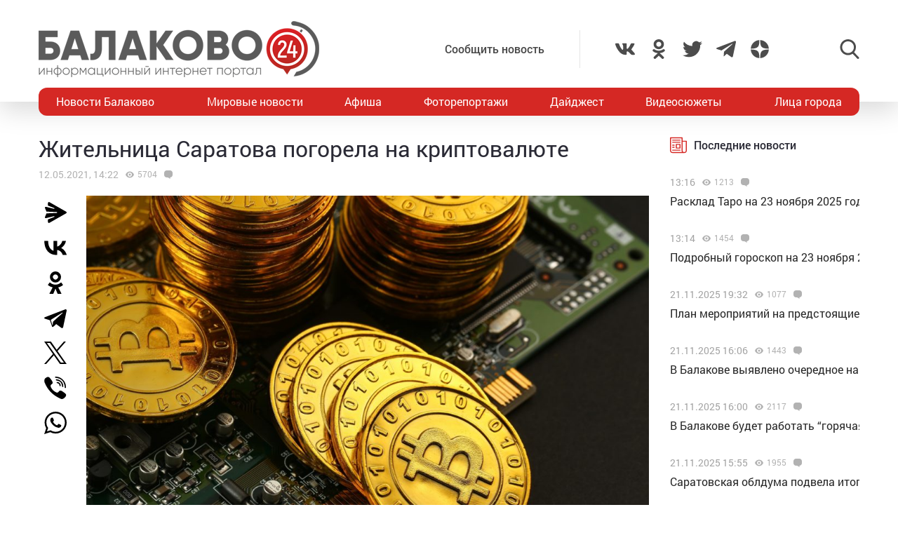

--- FILE ---
content_type: text/html; charset=utf-8
request_url: https://www.google.com/recaptcha/api2/anchor?ar=1&k=6LdPcIgUAAAAANqoni18clSceBi-BUpXeBK7rMc9&co=aHR0cHM6Ly9iYWxha292bzI0LnJ1OjQ0Mw..&hl=en&v=TkacYOdEJbdB_JjX802TMer9&size=invisible&anchor-ms=20000&execute-ms=15000&cb=p70hbqkhspn9
body_size: 45046
content:
<!DOCTYPE HTML><html dir="ltr" lang="en"><head><meta http-equiv="Content-Type" content="text/html; charset=UTF-8">
<meta http-equiv="X-UA-Compatible" content="IE=edge">
<title>reCAPTCHA</title>
<style type="text/css">
/* cyrillic-ext */
@font-face {
  font-family: 'Roboto';
  font-style: normal;
  font-weight: 400;
  src: url(//fonts.gstatic.com/s/roboto/v18/KFOmCnqEu92Fr1Mu72xKKTU1Kvnz.woff2) format('woff2');
  unicode-range: U+0460-052F, U+1C80-1C8A, U+20B4, U+2DE0-2DFF, U+A640-A69F, U+FE2E-FE2F;
}
/* cyrillic */
@font-face {
  font-family: 'Roboto';
  font-style: normal;
  font-weight: 400;
  src: url(//fonts.gstatic.com/s/roboto/v18/KFOmCnqEu92Fr1Mu5mxKKTU1Kvnz.woff2) format('woff2');
  unicode-range: U+0301, U+0400-045F, U+0490-0491, U+04B0-04B1, U+2116;
}
/* greek-ext */
@font-face {
  font-family: 'Roboto';
  font-style: normal;
  font-weight: 400;
  src: url(//fonts.gstatic.com/s/roboto/v18/KFOmCnqEu92Fr1Mu7mxKKTU1Kvnz.woff2) format('woff2');
  unicode-range: U+1F00-1FFF;
}
/* greek */
@font-face {
  font-family: 'Roboto';
  font-style: normal;
  font-weight: 400;
  src: url(//fonts.gstatic.com/s/roboto/v18/KFOmCnqEu92Fr1Mu4WxKKTU1Kvnz.woff2) format('woff2');
  unicode-range: U+0370-0377, U+037A-037F, U+0384-038A, U+038C, U+038E-03A1, U+03A3-03FF;
}
/* vietnamese */
@font-face {
  font-family: 'Roboto';
  font-style: normal;
  font-weight: 400;
  src: url(//fonts.gstatic.com/s/roboto/v18/KFOmCnqEu92Fr1Mu7WxKKTU1Kvnz.woff2) format('woff2');
  unicode-range: U+0102-0103, U+0110-0111, U+0128-0129, U+0168-0169, U+01A0-01A1, U+01AF-01B0, U+0300-0301, U+0303-0304, U+0308-0309, U+0323, U+0329, U+1EA0-1EF9, U+20AB;
}
/* latin-ext */
@font-face {
  font-family: 'Roboto';
  font-style: normal;
  font-weight: 400;
  src: url(//fonts.gstatic.com/s/roboto/v18/KFOmCnqEu92Fr1Mu7GxKKTU1Kvnz.woff2) format('woff2');
  unicode-range: U+0100-02BA, U+02BD-02C5, U+02C7-02CC, U+02CE-02D7, U+02DD-02FF, U+0304, U+0308, U+0329, U+1D00-1DBF, U+1E00-1E9F, U+1EF2-1EFF, U+2020, U+20A0-20AB, U+20AD-20C0, U+2113, U+2C60-2C7F, U+A720-A7FF;
}
/* latin */
@font-face {
  font-family: 'Roboto';
  font-style: normal;
  font-weight: 400;
  src: url(//fonts.gstatic.com/s/roboto/v18/KFOmCnqEu92Fr1Mu4mxKKTU1Kg.woff2) format('woff2');
  unicode-range: U+0000-00FF, U+0131, U+0152-0153, U+02BB-02BC, U+02C6, U+02DA, U+02DC, U+0304, U+0308, U+0329, U+2000-206F, U+20AC, U+2122, U+2191, U+2193, U+2212, U+2215, U+FEFF, U+FFFD;
}
/* cyrillic-ext */
@font-face {
  font-family: 'Roboto';
  font-style: normal;
  font-weight: 500;
  src: url(//fonts.gstatic.com/s/roboto/v18/KFOlCnqEu92Fr1MmEU9fCRc4AMP6lbBP.woff2) format('woff2');
  unicode-range: U+0460-052F, U+1C80-1C8A, U+20B4, U+2DE0-2DFF, U+A640-A69F, U+FE2E-FE2F;
}
/* cyrillic */
@font-face {
  font-family: 'Roboto';
  font-style: normal;
  font-weight: 500;
  src: url(//fonts.gstatic.com/s/roboto/v18/KFOlCnqEu92Fr1MmEU9fABc4AMP6lbBP.woff2) format('woff2');
  unicode-range: U+0301, U+0400-045F, U+0490-0491, U+04B0-04B1, U+2116;
}
/* greek-ext */
@font-face {
  font-family: 'Roboto';
  font-style: normal;
  font-weight: 500;
  src: url(//fonts.gstatic.com/s/roboto/v18/KFOlCnqEu92Fr1MmEU9fCBc4AMP6lbBP.woff2) format('woff2');
  unicode-range: U+1F00-1FFF;
}
/* greek */
@font-face {
  font-family: 'Roboto';
  font-style: normal;
  font-weight: 500;
  src: url(//fonts.gstatic.com/s/roboto/v18/KFOlCnqEu92Fr1MmEU9fBxc4AMP6lbBP.woff2) format('woff2');
  unicode-range: U+0370-0377, U+037A-037F, U+0384-038A, U+038C, U+038E-03A1, U+03A3-03FF;
}
/* vietnamese */
@font-face {
  font-family: 'Roboto';
  font-style: normal;
  font-weight: 500;
  src: url(//fonts.gstatic.com/s/roboto/v18/KFOlCnqEu92Fr1MmEU9fCxc4AMP6lbBP.woff2) format('woff2');
  unicode-range: U+0102-0103, U+0110-0111, U+0128-0129, U+0168-0169, U+01A0-01A1, U+01AF-01B0, U+0300-0301, U+0303-0304, U+0308-0309, U+0323, U+0329, U+1EA0-1EF9, U+20AB;
}
/* latin-ext */
@font-face {
  font-family: 'Roboto';
  font-style: normal;
  font-weight: 500;
  src: url(//fonts.gstatic.com/s/roboto/v18/KFOlCnqEu92Fr1MmEU9fChc4AMP6lbBP.woff2) format('woff2');
  unicode-range: U+0100-02BA, U+02BD-02C5, U+02C7-02CC, U+02CE-02D7, U+02DD-02FF, U+0304, U+0308, U+0329, U+1D00-1DBF, U+1E00-1E9F, U+1EF2-1EFF, U+2020, U+20A0-20AB, U+20AD-20C0, U+2113, U+2C60-2C7F, U+A720-A7FF;
}
/* latin */
@font-face {
  font-family: 'Roboto';
  font-style: normal;
  font-weight: 500;
  src: url(//fonts.gstatic.com/s/roboto/v18/KFOlCnqEu92Fr1MmEU9fBBc4AMP6lQ.woff2) format('woff2');
  unicode-range: U+0000-00FF, U+0131, U+0152-0153, U+02BB-02BC, U+02C6, U+02DA, U+02DC, U+0304, U+0308, U+0329, U+2000-206F, U+20AC, U+2122, U+2191, U+2193, U+2212, U+2215, U+FEFF, U+FFFD;
}
/* cyrillic-ext */
@font-face {
  font-family: 'Roboto';
  font-style: normal;
  font-weight: 900;
  src: url(//fonts.gstatic.com/s/roboto/v18/KFOlCnqEu92Fr1MmYUtfCRc4AMP6lbBP.woff2) format('woff2');
  unicode-range: U+0460-052F, U+1C80-1C8A, U+20B4, U+2DE0-2DFF, U+A640-A69F, U+FE2E-FE2F;
}
/* cyrillic */
@font-face {
  font-family: 'Roboto';
  font-style: normal;
  font-weight: 900;
  src: url(//fonts.gstatic.com/s/roboto/v18/KFOlCnqEu92Fr1MmYUtfABc4AMP6lbBP.woff2) format('woff2');
  unicode-range: U+0301, U+0400-045F, U+0490-0491, U+04B0-04B1, U+2116;
}
/* greek-ext */
@font-face {
  font-family: 'Roboto';
  font-style: normal;
  font-weight: 900;
  src: url(//fonts.gstatic.com/s/roboto/v18/KFOlCnqEu92Fr1MmYUtfCBc4AMP6lbBP.woff2) format('woff2');
  unicode-range: U+1F00-1FFF;
}
/* greek */
@font-face {
  font-family: 'Roboto';
  font-style: normal;
  font-weight: 900;
  src: url(//fonts.gstatic.com/s/roboto/v18/KFOlCnqEu92Fr1MmYUtfBxc4AMP6lbBP.woff2) format('woff2');
  unicode-range: U+0370-0377, U+037A-037F, U+0384-038A, U+038C, U+038E-03A1, U+03A3-03FF;
}
/* vietnamese */
@font-face {
  font-family: 'Roboto';
  font-style: normal;
  font-weight: 900;
  src: url(//fonts.gstatic.com/s/roboto/v18/KFOlCnqEu92Fr1MmYUtfCxc4AMP6lbBP.woff2) format('woff2');
  unicode-range: U+0102-0103, U+0110-0111, U+0128-0129, U+0168-0169, U+01A0-01A1, U+01AF-01B0, U+0300-0301, U+0303-0304, U+0308-0309, U+0323, U+0329, U+1EA0-1EF9, U+20AB;
}
/* latin-ext */
@font-face {
  font-family: 'Roboto';
  font-style: normal;
  font-weight: 900;
  src: url(//fonts.gstatic.com/s/roboto/v18/KFOlCnqEu92Fr1MmYUtfChc4AMP6lbBP.woff2) format('woff2');
  unicode-range: U+0100-02BA, U+02BD-02C5, U+02C7-02CC, U+02CE-02D7, U+02DD-02FF, U+0304, U+0308, U+0329, U+1D00-1DBF, U+1E00-1E9F, U+1EF2-1EFF, U+2020, U+20A0-20AB, U+20AD-20C0, U+2113, U+2C60-2C7F, U+A720-A7FF;
}
/* latin */
@font-face {
  font-family: 'Roboto';
  font-style: normal;
  font-weight: 900;
  src: url(//fonts.gstatic.com/s/roboto/v18/KFOlCnqEu92Fr1MmYUtfBBc4AMP6lQ.woff2) format('woff2');
  unicode-range: U+0000-00FF, U+0131, U+0152-0153, U+02BB-02BC, U+02C6, U+02DA, U+02DC, U+0304, U+0308, U+0329, U+2000-206F, U+20AC, U+2122, U+2191, U+2193, U+2212, U+2215, U+FEFF, U+FFFD;
}

</style>
<link rel="stylesheet" type="text/css" href="https://www.gstatic.com/recaptcha/releases/TkacYOdEJbdB_JjX802TMer9/styles__ltr.css">
<script nonce="-2ybi5PWst9Z1ritxKRusQ" type="text/javascript">window['__recaptcha_api'] = 'https://www.google.com/recaptcha/api2/';</script>
<script type="text/javascript" src="https://www.gstatic.com/recaptcha/releases/TkacYOdEJbdB_JjX802TMer9/recaptcha__en.js" nonce="-2ybi5PWst9Z1ritxKRusQ">
      
    </script></head>
<body><div id="rc-anchor-alert" class="rc-anchor-alert"></div>
<input type="hidden" id="recaptcha-token" value="[base64]">
<script type="text/javascript" nonce="-2ybi5PWst9Z1ritxKRusQ">
      recaptcha.anchor.Main.init("[\x22ainput\x22,[\x22bgdata\x22,\x22\x22,\[base64]/[base64]/[base64]/[base64]/[base64]/[base64]/[base64]/[base64]/[base64]/[base64]/[base64]\x22,\[base64]\\u003d\x22,\x22XH7Dr8OuV8Orw7nCmHowJAbDkQXDl8Kfw5HChMOXwqHDjCk+w5DDqETCl8Okw7wowrjCoSJwSsKPH8Kyw7nCrMOHFRPCvFBtw5TCtcO6wrlFw4zDsHfDkcKgegMFIgMQaDsNc8Kmw5jCj3VKZsO3w5suDsKQblbCocOkwoDCnsOFwpBWAnIvNWo/agZ0WMObw6Y+BCXCi8OBBcOSw6QJcHfDvhfCm27Cm8KxwoDDvGN/VGMXw4dpDRzDjQtdwpc+F8KRw6nDhUTCn8OHw7FlwoXCjcK3QsKfYVXCgsOLw5PDm8Oga8O6w6PCkcKHw7cXwrQcwo9xwo/[base64]/DsMONLsKUw4lMwpLDqAPDgl/CkgzCknHCpX3DosK8PR8Sw4NQw5QYAsKSUcKSNwFuJBzCoz/DkRnDglzDvGbDssKTwoFfwrLCoMKtHHbDnCrCm8KgIzTCm3TDtsKtw7kjFsKBEHA5w4PCgFjDhwzDrcKLc8OhwqfDhT8GTkbCmDPDi0fCpDIAQhrChcOmwqU7w5TDrMKJVw/CsTZ0KmTDtMKCwoLDpnHDhsOFEQHDjcOSDE9Pw5VCw7fDlcKMYX3CrMO3OzIQQcKqGjfDgBXDp8OQD23ChgkqAcKswonCmMK0V8OMw5/CuiR3wqNgwpdTDSvCsMO3M8KlwohDIEZUMStqAcKTGChhUj/DsQNXAhxEwrDCrSHChsKOw4zDksO2w5AdLDnCosKCw5ErRCPDmsOSZgl6wqsWZGphJMOpw5jDi8Kzw4FAw5IHXSzCvF5MFMKOw5dEa8Kfw5AAwqBCVMKOwqAcKR80w7BKdsKtw4Bkwo/CqMKjIk7CmsKubjsrw68Ww71PVgfCrMObD2fDqQg1LCw+RQwIwoJdfiTDuCjDncKxAxBTFMK9HMKcwqV3YiLDkH/Cl0Yvw6MlXmLDkcOsworDvjzDrMO+YcOuw48zCjVmNA3Dmg1cwqfDqsOcLyfDsMKcCBR2BMOew6HDpMKdw5vCmB7Ci8OQN1/CjsKiw5wYwpDCkA3CkMOxPcO5w4YGNXEWwrbCiwhGUA/DkAwLXAAew60Xw7XDkcOWw7sUHB49KTkbwqrDnU7ClnQqO8KrHjTDicOMRBTDqhPDlMKGTBBpZcKIw5PDuFo/[base64]/[base64]/wpjCpTDCsVUawonCjil4wrfCq3TDvsOpMcKjUnRgHcK6IyQdw5/CvMOSwr5sScKxejbCkifDlm3CncKfDDVScsKgw4LCghnCm8O4wqHDgVJGUH3DksOEw67CkMO3wqfCqAtewobDlsOywrR0w7sqwp8mGlJ/wp7DgMKSHAfCusOgBgLDjV/CkMOyOEh2wqYuwoldw6c9w5vDlgErwoECJ8O8wrNowp/CilppGMOaw6HDh8K9AsKyKxJwKGoVSHPDjMO9UMKqJcOkw75yYcOUF8KofsKeMsOQwpPCgVHCnABua1vCjMKmdm3DnMOBw6PDn8ODRBvCncOSegAFe3TDrncZwrvCssKrc8KAWsOZw4HDtjPCnEh9w5vDoMOyDG/[base64]/Co8KLambDpgM5w6MXTsKzc8OXPsKHwrcZwozCmDdTw6gUw4ksw4kBwrpsYsKjJVVewolywoZ/KxDCoMOCw5rCuFwtw4pEWsO6w7/DmsKBdxtJw5zCgW/CpSTDp8KNZBkewqzCjVgfw7/CiBZbWhHDhcOawpkMwo7CjcOMwrl5wqwZDMO1w7rClgjCtMOawqPCvcKswrptw7UgPT7DpC9vwq1Kw7dtWjbCo3BsJsOPTUk9EQDChsK7w7/CtyLCrcORw6wHR8OxIcO/[base64]/XMONw5vCnMKbWBlnw64owqHCqBUGcVjCkBAbwoInwoJna20JN8O0wqLCkcK2wppxw5DDpcKMMgXChMOLwqxqwqLCvm7CgcONOBnCjsKww6Fww7sgwozCuMK8wppGw47CnmXCu8K1wpFMayvCmsKtPF/DqGFscRzCl8KpIMOnS8K+w457GcKww6RafUhSIxfCjw4eHg56w7JcVlowUiYvJmQ5w7s9w7ASwqc6wp/Clg4yw4UIw4Z1HcOvw5wIDMKabcOzw5N2w55wa01VwqVtAMKqw7lnw7XDvStuw7tzd8K3YBRcwp/[base64]/wqzDjsK9wqfCjMOlwrgtwoXDpMK4w6fDgsKDwp7DvzfCqX0QJjgkwqjDnMOew7stT1QKWxnDh34/NcKqw5E/w5vDhMObw5/[base64]/[base64]/DpMOWFnfDnsKewolgA8KPfMOhw5JMw6pRWsOMw5sGNSJfcy19YFPCr8OxD8OGH3/[base64]/w63ClcKywo/[base64]/[base64]/[base64]/[base64]/w67DoDslccOTbXHDo8OkdCzDpmfCqkTCg8OqwrrCu8KdPjrCqMOTGg1fwrMFFTBTwrtde0DCgAfDp2YvMMKJWsKLw6rDh17DtsOOw7PDiVnDrS/DvVjCvsKxw4Vgw7hFWUUNKcKwwoLCqm/Ci8OKwpnCjxYMBVZ3WmfDnWtpw4bCrnRgwptzBFnCh8KGw5vDmsOhfyXCpwjChMOREcOyGGIqwrjDscKOwoLCrVQvDcOrM8ONwpjCmzDCqhDDg1TCqDTCuAZ+M8KbMnp5Pyo7wpVHWMOkw6gnbsO/[base64]/w5XCuXnCp1sPZitmIcKyN8OAIcO/T8OswpsDwrnCmsOwL8KwQwDDly1ZwrM0WsKFwozDp8KzwpQuwocHJ3HCs1zCiA/Di1LCsgNiwqsPDhk0L3pow7IoVsKUwpbDuU3CpcO8DWXDmS7CvAPCh3UIbE9lcDY0wrN/DMKiccK7w4BHV3vChsO/[base64]/Cui4Ww7FmZn3DlMO7d8Ogw7XDhTXCgcOyw6DDocKCAUNowpvCusKLw7l4wrgqW8ORNMOlMcKnw4Jbw7fDgD/Cg8KxQhzCjkPCnMKFXhfDncOrSMOQw5PCuMOtwr8MwoBZYlPDpsOgOBAtwpzCjBLChl/DnnUyEiFhwqrDuFYZKmLDl0PDhcOEa29cw4NTKCcMWcKuRMOoHVzCon7DiMO9w68cwoRGWVZ6w6oSw7PCoyXCmWMGWcOgP2MYw4BNPcKeEsOgwrTChTVLw65UwpjCnRXCikLDgsK/BHfDrHrDsl1Mwrl1ZSTCkcKiw4wyS8O4w5/DiivCsHbDnEJ3RcO5L8Oof8OZWCY1OCZrwqUlw4/DsSZ9RsKPwqHDkMK/wpwbVMOUEsOTw64Xw6InD8KCwqrCnQnDoWTCrMOUcCzCjsKSFcOgwq/Cq2wDKVDDnBXClsOmw6dHPsOzE8K6wqJhw4R0aFXCp8OeBsKBIlxuw7TDuA5ow5FSaUzCqTpFw6J7wpV7w6gKSx/[base64]/[base64]/Cu8OnOVw+RS1/akrDr156wrzDoy/DqMOEw47Dhz/DosOUXMKMwrjCq8ODEMO8CxPCqCEGTcKycnjCucOAdcKuKcKyw4/[base64]/DmsK7eRVuR0/CiMKfUz7CvFsAw5grw4ZfJ0sXAGfCtsKNL2PCrcKXYsKZScO1wo99bcKKe3gHw7fDhS3DiTgPwqIJTy0Qw5dqwobDp3TDoTAhVGp0w7/CuMKww6wiw4YjMsKgwqYAwq3ClsKsw5/DmgzCmMOow43CvVAiMzvDt8O6w4JFVMOXw4JBw7HClSxew6d5V0x9EMOuwqhzwqTCvcKZw5hCesKWK8O3WcKxP0tBw446w4rCksOFw77CmUHCuERhZ39qw4fCkgRIw79rUMKOw7V/FsKLChlFYFMlD8KnwqzCj3wuNsKyw5FfXMOpW8K9wpXDk2Aqw7TCvsKFw5E0w50dXcOKwpjChFrCpcOMw47DnMKUfMOBYG3Du1bCpR/Di8OYwpfCh8Ojwpptw6Euwq/Dl2jDpMOhwpjCinTDpcOyA1FmwpE0w4pxCcKGwrkRI8Kfw6fDiXvDgnbCkBM7w4o3wojDozXCiMKqdcOFw7HCt8Kxw6sTFh3DjQl/wrh1wpFVwptqw6NCHsKnBAPCsMORw4fDrsKVSXtrwr5QQwZHw4rDpk7CpXg2RsOWNlvCtUvDqsOJwpvDmTtQw5fDvsKYw6AzUMKHwqHDjDzDv03ChjwRwqvDr0PDkmhOIcOlDcOlwq/Don7DmRrDrsOcwqobwogMAsO0woBFw60zacOJwpZKA8KlTXg7QMOjCcO/CiVJw7VKwp3Cs8OJw6djwqzCm2jDmyphfE7DlRnDn8K0w4VhwpzDnhrCtzQxwrvCpcOew7bCrxdOwpXDjnnDjsK2bMKWwqrDsMKbwonCm1QewqEEw4/CksKrRsKkwqzCsWMCTz4uasK7wrAWSAguwoRDM8Kbw6nCncOQGQXCjcOCWMKPAcKFN1MiwqDCmMKrJSjCpMOQNXjCucOhecOQwrB/Q2DCncO6wrvDk8O9BcK6w6E4wo1/[base64]/Cr3/DtzzCrcK7wrliPcOdFMKZMwjCisKwCMOtw7NbwpvClxVtw6s0d0vCjRp+w5kiBjR7WlvDqsK5wo/Dp8O9QnF7woTCkBA5QsO4QxsBw6opwqjCrEDCpFnDqEPCoMOVwqMEw7EMwpPCpcONfMO8JxHChsKgwqohw4Jtw4NOw7lhw4Yww5pqw6s4a3Jyw6diJ0kUQRvDsmJlwp/[base64]/w4LCrRHClcKMw77CvxMoYcKSSHM7eMOUW8OEwrHCkcOVw5w2wr3DqMOBZhDDhUlUwr3DhV56f8KewrNFwr3Cjw3CqHZ/cBIXw7bCmsOAw7ROwpMmw43ChsKUKTPDoMKawp09w5cHLcOAcyDCncOVwp3Dt8O+wo7DoFIMw5TDpDkywr0KRjPDvMO3cCEfBWQrZsKbFcOfQ08hIsOtw4rCvWNYwo0KJlrDkWhUw4PCr1jDmcObDwhEwqrDhUMIw6bCrz8fc0nDtxTCjETCtcObwr/Dh8O4f2XDrw7Di8OCITpxw43CiE9ww6hgasOmbcOLXEonwplpUcKzNEYlw686wq/Di8KLCsOGfFrCpk7DkwzDnjXCg8KRwrfDn8OQw6JpEcOzfTFBXwwCIgrDjVnDgyTDilPDu3FZGMKgNsOCwpnCmRrCvl7Dr8ONbCbDpMKTeMOLwrjDjMKTVMOHN8O1w6ElOho2w5XDiSTCk8KBw4LDjADCtGfDoxdqw5fDr8O7wqIfX8K0w4nCqGjDn8O5ClvCqcO/[base64]/GMO2w5EwVXF7CzLDnMKZw4bDgMKmwrbDrzUsXFtXHSrCmsKbTcK2DsKmw7DCiMO5wqtPfcOtTcKZw4bDosO3wpHClSAlZcK7HxUCJsKuw40YacK/ZcKewpvCncKcTgVbHUTDmcOlUMK2F3kzel7DuMKsE315D35Swq1Pw5FCK8KBwoRKw4/DmT58VEXDqcO5w7kKwpM8CDFew5HCtcKbOsKXdB3Do8O5w53ChMKvw73DmcKxwqXCkx3DnMKWwpMawqLClcKmUFXCgB5+JcKPwq/DtcOzwqQMw5NgXsOZw5tQBsOdS8OqwoDDhRQOwp7DjsOGf8Kxwr5GV3Avwo1Cw5fCr8OMwqTCv0vCmcOeaV7DoMKxwpTDvmIdw4pPwplyS8KJw7skwrzCrSY9RgFrwpfDn2DCkm8cwpEuwqLCssK/E8Kaw7BRw5ptLsONw5p0w6MTw4zDog3CiMOKw7AEDwRywplMNQfCkHnDhgQEID1Nw4NBNzZfwqsXA8OmNMKrwpDDsXTDncKlwq3DpcK4woROfhHCoGdTwokLYMOewo3Csy1mCV3DmsOkG8OjdREjw5rDrkrCnVAdwroGw73DhsOCYwoqLwtWMcOpdMKAXsKnw6/CvcO1wppCwrkueWrCusKbFBYYw6HDjcKYaXcje8KZU0LCpy5Vwq4IasKCw70jwrBBA1ZXOwYQw6IpF8Kzw7nCtDk/RWXCmMO7bh/[base64]/DicK9ScOOWMK9w5Adw4N/wqfCjcKPwofCh8KOwoIbwpXCjMO/[base64]/AwjDmMKrw4JJQmfCh2TDh8KJYV/DjAg9ExDCoQrDtcOOw6w5bRVrDcO0w4vCm0BewqDCpMOZw6s+wq1BwpIowq4DacKfwrnCl8KEw6YXGSJVfcKqc3jDkMKwF8K9w50ww5YTw5peXkwBwrbCs8ORw7jDp08iw7B+woM/w4kMwp3ClG7CnBLDlcKqTg3DhsOgJ2vCv8KGCG7CrcOuZXpSVVZ4wqrDlRQbw44Fw65uw74pw71WKwvCrnksMcOGw6TCssOtP8K0FjLDvEJ3w5cLwpbCpsOUfkcZw7TDiMKoM07DhsKHw6TCll3DhcKXwrEIM8Kyw6VxfS7DmsK/wpjDmBHCrCnCl8OiHXXCp8OaWiXDkcKTw71mwqzCpgkFwqbCv3nDr27DhsOew6TDrDYhw6TDlsKNwqjDgXnCisKqw63DmsOQT8KXeS8QAcOJYHVaPHJlw51Zw6zDkwfCu1bCiMOQGSrCvBDCjMOmJ8Klw5bClsOOw6gAw4fDrU/CjEwoRiM5w7fDlTjDqMKyw5bCrMKiQMOww582EgdqwrkFAGN0Uz5bPcOpIR/DkcOMcxIow5YPw5nDpcK8U8O4ThrCjDltwrcUIFLCtmcBdsOewq/DkkfCol9neMKqcUxbw5fDg24kw6EwasKUwq7Cm8OmCsOaw5jClFbDgjQCw7hqwpDDr8O6wrNgQ8Kzw5bDj8OVw5M3IcO2YsO4N33CnxzCr8KLw4RWFsO2EcOzwrMLEsKHw53CukYtw6LCiBjDgAs4LSJXwqAkZcKkw4/[base64]/CnyvCmybDhwXCujlxGMOgP3E5w6RUwpXDr8Kew7nDhsKtZz9SwrTDnB5Tw50mVj9VbAfDmjzCsiDDrMOMwr81woXDqcKGw6MdFRsmCcOgw4vDjnXDryLCh8KHG8KGwqzDlnzCncKUesK5w6weQUAGQcOtw5N+ExXDj8OSBMKxw5LDnlVuVyTDt2QtwoRvwq/Dj1fDn2c7wr/DqcOjw60jw6/DolhGfcKoRkM6wrNBM8KAeQ3CmMKATzPDm3hiwo5KWsO6LMOUw69xK8KlUyTDtEp8wpAywpl6fCdKY8KZbsKvwpZXJcK9Q8O5YG0qwq3CjS3DjcKQwolRLWBddxACw4PDpsO3w5TCv8Ogf0rDhEViW8KVw5UtXsOFw6zCphI1w4PCusKTBh16wrEEd8KoLMOfwrZ/MGrDlXxMYcOKIlfCnMKrMMOZcH7DkGzCqsOxeg0Rw79TwqjDlx/ChgvCrwTCmsObwq7CkcKdPcKDw4pBEMOAw4cUwq5YUsOuEB/CpA47wpjDr8Kfw7HDuWLCgFfCtQxAMsOIV8KlCRXClcOCw45Lw7koRBXClgvClcKTwpzCr8KpwqfDpMK/[base64]/[base64]/CocKXw4vDgcK3w77CgsOpw7wqwqluwrnCuMK0wrrChsOxwoR0w4HCsD3CukJkw73DtcKrw4nDp8O/wrfDm8KyK3LCksK5J1IGM8KyGcKjBCjCncKLw7BJw7nCkMOgwqrDvgd3ScKLOsKfwrzCssKjKUvCkx5ewrPDiMKSwrLDjcKiwqE5w6UqwpHDssOpw47DpcKrBcKbQBHDt8K7VsKVSBrDnsOjGAHCucKYX3LCvcO2ZsOAMMKSw44+wqRJwqQvw7PDiQ/CtsOzS8Kaw7XDsi/DkiRiVBDCr2ZIbHTDpD3Co1PDsTfDh8K8w6hww5DCvsObwoc0w7kkQ3wLwqswGMORQMO3H8Ktwr4Zwq85w6fClB3DhMK5UcOkw5bCsMOHw4ZeXTPCuRnCgcKtwprCoGNCYy8fw5J7FsK+wqdCTsOHw7pvwrJ3ecOlHTNfwovDssKSA8O9w45tOgTCgSvDlBXCmi9efi/CoS3Dt8OGcHA+w6NewonCrUN7ZTkhTsKeBBrCkMOie8OPwoF1XsOaw5Upw4DDt8OKw6Qhw7MSw5U7IcKbw7I6GkXDjn19wogmw5LCvcOWIQ1vU8OXMzbDq3XDlyVHERMzwoFkwqzCqC3DjgvDlXBdwojCjmPDsXBiwq8Sw5nCtnPDj8K2w4ACFQw1bMKcw7fCjsKXw6/CjMO2wprCpFkJX8OIw4F8w6PDgcK1A0tRw6fDr2Q8Q8KUwqLCosOKBsO4wqkvDcO1DMKlRGxdw5QqKcOew7/[base64]/Dny1fYxpjw4srfy4jMsOgO15Uw6gpMw0HwqkNRMKedMKkeTvDkFHDtcKNw77CqXbCvsOuHhspAjjCrMK5w7PDp8KtfcOMPcO8wrfCtFvDiMKxLm/CrMKAL8O9wr7DnMO5TizCtjbDm1vDqMOcU8OWLMOSY8OGwqIHMcOnwoPCrcOwZynCvmoDwoHCkHoqwoxZw7bCucKew7YIFsOpwoXDqHrDsXzDnMK1L0BYc8Ocw7TDjsK1N0NIw4rCqsKzwpV5MMO+w6/[base64]/CgnjCkhfDhl7DrA5RAsOTD8KOfl/DtTDDkAUqPsKUwqzCl8Kvw7wUNMK5BMOLwr3Cl8KQJlfDmsOawqM5wrlcw4PDtsOFTlDDmcKcEMKrw4rCvMOOw78owrc/[base64]/DjsOfwoLCpHrCsQQ1Ly9YwrkEOG8qwqHCv8Khwrpaw5h9w63CkMKYwqA/w7otwqDDjCXCvwfCm8KYwoXDjxPCt27DsMO1wpw3woFpwpN3NMOMwo/[base64]/DosOLwrrCtyTDnBXCtMK7wpPCk8ObYsO3wpnCrcOQdF3ClmnDrCrDhMOvwo5BwofDoRMiw5BJwrtcDcKKwojCgSXDgsKmMcKuNTppMsKRKgjCn8KSGDV0GsKMLsKhw71nwp/[base64]/wp8LfsKWwobCtsO0wohxwr5RRhMUwrjDnMKlNTFHEz3CocOawrkzw7QVBmMtw5HCrsOkwqbDqR7DusOJwpkGF8O+eyUhNRInw5bDiinDn8OoZMOAwpk5w5BDw7ACdCXCm0tVHWtmU37CsQ3DtsO+wo4kwrTCiMOhZ8Kmw7A2woDDnQXCkhjDki8vHko/WMOcCWAhw7fCtUk1AcKVw4FUeWrDiyBnw7gaw4VpDRjCsCQ8w5DClcKBwr5qTMKow68PKiTDhCRGO2hcwrvDsMKnSmACw4zDncKawqDCiMOhIMKKw7zCgsOqw5R2w6/CmcOAw7o1wo7ClcOWw5vDnxBhw4jCsgvDrsKNNkrCljrDgTXCtCYbLsK3OwjCrD5dwpxgw5lRw5bDinwsw59GwonDt8OQw4x7wo7CtsKsNgotP8OsesKYHsKWwpjDgnbCn3bDgiktwonDsUrDkEZOf8OPw5XDoMKHw7DCicKIw53Cs8OcN8KjwpHDmA/DtRbDrcKLEMKDG8OTLTR3wqHDr0jDrcOXEMOkbcKGDgoqW8OwdcOtYBLCjQpAHcKtw4nDqcO+w53DpmhSw4pwwrcSwoJDw6DCgxLCmi1Sw4jDu1jCmMOSek8owphZwrsAw7QdNcKWwp4PQMK7wonCiMKDcMKEVXNVw4jCr8OGOxR3X1PCvsKMwo/CmWLDmETCkcKcFR7DqsOgw67Cgw0cd8Oowq4OTWojR8OlwpnDqxXDk3cxwqxof8OGbgtSw6HDnsKBTF0YfA7CuMKyMCXCqXfCgMKPbsO/f2J9wqJ7XsKcwofCnB1GO8OWF8KsAErCmMObwrpaw5PDjFvDnsKdw6w7TDIVw6/Dp8Kuw6NFwoVvfMO1UjhJwqLDnsKSIGPDqC/[base64]/GHkGVMOnw7DDkmzCisObwqfClsO3CznChgsKWMKlEzzCncKhGMOpTmHClMO1QsOVD8OYw6DDqTsOw7QNwrfDrMKowrpTbg/DjMOSw691SBJQwoRJA8OMYRHCtcOkEQBfw4jDvVkCF8OSSmbDksOKwpfCjADCrGjCvcO8w6PDvkkJU8KWE2DCkjfDhMK5wo5wwobDqMOew6sCHHfCnDkawqQIMcO9cCtcUsK7w7tfQ8OswrTDgcOPKljChcKaw5vDvDbDiMKaw7HDu8KdwoQ4wpphTGBow5/Cu09rfsKlw4XCtcKXR8OAw7bDqcK3wpRUCg84T8KGY8OFwrIcOsOOOcOFC8OQw63CqkXDglDDuMKWw7DCusOEwrtgQMOtwovDj38pBjvCox4+w5MbwqAKwr/CtH7Cn8OYw4HDvHwRworCu8O5Zw/[base64]/wrYUXxnCoGxsWMOLcsKJdMKiEMO1TsO1w7FaLA3CpcKqKcKDYyEtEsOMw4Mzw4TDvMKVwr0vwo7DgMOEw7/DkEZETjZRVBljOh3Ch8O4w5vCtcOPSi17DgTCl8KHJ2tgw4FWQlF/w7s9WG9WLsKBw4DCkwotWsODRMO7VcKZw75aw4XDozhnw7/Dq8KlRMKMCsOmO8OHw4lRdjLCgjrCmcK9S8O9AynDo0ESMCtXwoQOw5HCi8Kxw4d/BsKMwr5RwoDDh1djw5HDmC3Dt8OMRBxFwrtaVmthw4nCp07DvsKRIcKvciwUecOQwp/[base64]/CqcKCVsKiwroJakYsw4LDk8OFVUHDrMKCw4N6w6fDuRgwwoVPScKBwoHCtcKpCcOAHT3CvQ1md37Cv8K+KGjDoxfDtcKGw7rCtMKtw5oWFQvCpVDDo25dwqw7EsKlGMOVIFjDu8OhwrImwrE/ckvCvBbCq8KcMkpKOVwPEn/CosKEwqZ2w5zCisKTwqIwWHoPAR80esO7CcKdw7JSdcKtw785w7Npw4bDiQLCpE7CjcKjGzkjw4TDsAxYw5jDrcOHw70Tw6N1BsKowr4PJsKEw4Qwwo7Dl8KIaMKVw4vCmsOqT8KeXsKbZMK0PDnCqSLDoBZ3w7rCkDlQJG/[base64]/CqxVGOkxiw6tDwr1uBktdZERbw68PwqVww4zDnGUlKG3Cv8KFw459w7Qvw4/CvsKrwr/[base64]/DhURlSn3CrlVnwos0Q8OHw40mwo5Zwq0tw4Yww41LHsKAw5QXw5fDnAo8ETPCnsKbRMOzJMOAw5MqHsO2Y3DConQswpHCviXDtWBBwqE0w7ktPBs7J1jDhCjDpsOJBsOkRUHCuMK9wo9nXCFaw7vDp8OSXw/[base64]/[base64]/DmCZZw692TcKubDQUNcKQwqbDrsO2w4/DosOpe8KLwpggY8OAwo3DjsOuwpfDvEwoRV7DgEMjw5vCuWfDsRYHwqk1YMK6wrDCjcOIw6vClsKPO2zDr39jw47DuMK8MsOVw7hLw5HDvG7DnhnDr3bCoH1bfcO8Rh/Dhwdjw7bDuH94wpZfw5x0E1vDnMOoIMK2f8KjSMOyTMKIbsOccWpwBcKdWcOMC1hCw5TClw/[base64]/CvG7Dh2TDuMOOaho/GsK6w4tGw43DnVPDhsKeNMKsTC7DjlTDh8OsF8KYLFUtw7oZfMOlwrgcF8ORXDo9wqvCjMOUwpxzw7UhTUbDnUpmwobDhcKVw6rDmsKbwq9RPCLCtMKOC3EJwp/DrMKjHS08c8Ocwp3CqhrDjMOZdHkCw7PCnsKcOcONY0bDn8O/[base64]/Du8OCwrACbnYSw6gEEcOrZsO/CUzCmMKRwrXCpMOCHsOWwp0JBMOAw4fCg8KFw7JIJcKgR8KVcSfCpMOFwp0vwo1BwqfCnETCmMOsw7bCuQTDkcOwwprDnMK9eMO+C3Z9w67Dhz4XacKSwr/[base64]/w7EGQS7CjsKrSjUVwrxkwpPDmMKqw7zDm8O5asK5w4BmbiTDtMO9VMKhRsKudcOxwrjClijCiMK4w5TCo1ZHLUwKwqNFcA7DiMKJL3ZNMXpew6Z3w6/CjsOgDivCh8KwPF7DvsO/wpbChAbCrMKIWcOYe8KuwpMSwoFww47CqXnClljDtsKTw59dA2lRFsOWwrHChU3CjsKqJGnComIOwrnDo8O0wq4nw6bCm8OBwrnCkAvDkkJnSk/CoEY7VMKtD8OWwqITe8K2ZMOVAHh0w7vCjsOEQB7DksKJwpQcDGnDtcOrwp1cw5Q8csKJJcKkTRfCmV9xEMK3w6vDj0xzXsOtLMKgw607WcObwr4KHncgwrYIMk3Cm8O/w5hsSwnCgXFgYD7DkS0JJsOFwonCoyImw5zDlMKpw7UOLsKsw7PDqsOgO8Oqw6LDuxHDgQlnXsKNwqgtw6hlMcKXwr06TsKxw6PCo1lVQTbDhHc3dSpGwqDCrCLCt8Kzw4fCpn9DP8ObQznCjk7DpCnDggHDrDnDuMK5wrLDtEhhw4g7ecOdwo/[base64]/Dh8KSwrxgIHA7BlVhTHTCnlzDo8O3w6XDtsKERcKOw55sLRjCvUUqQjbDhl4XU8O4M8K0LjPCkWHDqgvCgCvDihjCpcKNAnl1w4DDmMOwJ0HCjsKMccKNwohxwqfDtcOhwpLCqsKOw7jDrsO8M8KicXrDrMKzVm41w4nCnT/ChMKFJcK5wrR3wqXCh8Osw6YDwoHChmAXF8Obw7ZJChsVDGIPZlsefcO+w6R1dCPDo23CvykZBX/[base64]/wpHDvljChcKEw7/DsVzDmcKuYD3Ck8KawqnDgGvDhU/Dmz0ywq1VDMOeNMOHwrHCgxXCr8Oaw6pKYcKxwqfCkcK0dWNxwq7Di2zCusKKwrprwr07OsKfCsKMLsOWJQsewo9nIMKbwrPDn3LClgszwqDCrsKjF8O1w6IoXcKAdiMowqZywoIdPMKAB8K6JMOkXkhWw4/[base64]/BcO+HhjDl1zCmcOiw6LClEDCjMKsE8Oaw4PCojA1VzTCkQgCwojDrMKrTsOsbMOKM8Kew6HDnXvCpcOSwpPCt8KxJX1rwpLCocOUwpLDjykiWcKzw5zClSgCwoDDgcOYw4vDn8OBwpDCqsONCMONwqbCtkfDjzzDrDgwwopYwoTDuB0cwrfDvsOVw4/Dqz5lJhh1LcOkTcKKa8ONQsKRVDp8woR2w4kMwp9mNkbDlBUFDMKOLMK4wokywqrCqsKSdRHCsnV4w7UhwrTCoAhqw5JpwpkhEn7Cj31VYhtJw7DCi8KcNsKhaQrDv8OjwpU6wpjDhsOYB8Kfwp5AwqQ/bGQywohxGg/CuhvCpHjDqnrDp2bDlXROwqfDu2TDj8KCw7DChjXDsMOiRlguw6Bfw7x7w4/[base64]/ZMOFbSHCoCDDsMOtwr3Do8Otw4MPw5XCqhBEwqNBwrTDpMKkcQkTQMK4dsOwUsOVwpnDscOIw7rCsVfCkw8rHsKrU8Kzc8K2TsOqw6/DtGMiwofCq2FrwqE+w6MIw7HCg8K/[base64]/CnMK7HMOXBMOkw4fDhsKhE8Ktw4nCnMOPb8OkwqPCk8KRwpfCscOXRCJSw7rDnRzCv8KUw45AL8KKw6JURsOcKsOxODbCkcOCH8OWcMOdwpoAWcOVwoHDh0klwosTV2xiIMOcDC3DvQFXKsKcUcOOw5DDjxHDgmjDm28iw53Cl19qwpfCiSFoCy/DusOQw7wZw45uCQDCgXVkwrTCsXodL2LDl8KawqLDmDdtWsKHw59Ew4DCmsKZwq/DscOqOcK0wppGPsO4ecKwYMOfH1w0wonCtcKdLcKzWxpaAMOSQjDDk8Obw7A/Bj7DjVHCoiXCnMOvw4vDlVvCuwrCh8OTwqM/w5RkwqAZwpzCm8K/wo/CnRtfw4FgYHTCmMKGwoFlaHgsUl5KUErDq8KMTg4eGgRNR8OiMMOLLcKUdg3CnMOoNA3Dq8KqJMKHw4vCpBhqLQsfwqYCesO5wrLCqzxlDsKvQBbDgsOGwo1Rw7AfbsOzUiLCvSnDlThzwrl4w5/[base64]/CiSjDj8KJw73DnWJPZRhRwrbCrT8dw7HCgzHCuEnCsF0swo5mV8K0wo8vwodSw58APMKkwpDCuMKUw5kdZX7CgsOjfXcDA8KmZsOsMBnDp8O9KsKoUhF0LsKcanTClsOXw5/Dk8OKDSbDicOGw63DncKwJRY1wrLDuEXCsEQKw6wyLsK4w7MBwp0JYcKSwovCuwfCjgADwoDCrsKLQAHDp8Ohw60ID8KtFhPDhFDDt8OQw7HDgA7CqMK7cjPDvR/DqQ9IXcKow78jw4Nnw6gfw5kgwoZkbiNaEHoQUMO/w7vCjcKqbW/Do3nCj8OpwoJ5w6TCkMOwCTHCiSNXZcOJfsO1CirCr3k9NsKwHxTCkBTDnHQYw584cm7CsjY5w5ckYSjDtW/[base64]/DqCMkGG9vw5LDl8OIOBN2MMKNT8KJw4DCvVfCpMOZLcOHw6MFw5HDrcK2w6LDsR7DqUDDv8Oew6LCj1PCt0TDtsKrw6Zhw4k6wo9ARk4xw43DssOqw7UswpHCisKHWMOFwrhQKsOZw7sVEU/CoCxsw5kZw6ENw7Flwo7CuMOwfWHDtEbCuwvClRDCmMKdw4jCnsKPGcOof8KdVlA/wptJwoPCtj7Dh8KYVsKnw6F2w6bCmwpzNGfDgQ/DqHhOwojCkWgjWiTCpsKVXCgWw4lHasOaRl/CvWdWJcKZwoxzwozDgsOATRXDhsO2wqFnUcKeD1jCr0EUwrxWwodvIURbwqzDtMOewo8OJGM8GwXDk8OnLcKtfcKgw6NJDHoawq5CwqvCtR4OwrfDj8KwJ8KLCcKIK8OaZ3zCnDJ3WnPDucKywqxkBcOpw5/[base64]/DvSrDkMOKwrVBMEnCocK+f2/DvsKfw4Efw7RAwrRbBHvDgcONNcONYMKyYHhgwo/DrFpbMBHDm3RcLMKsJw1wwpPCgsKMETjDr8KFZMKOw63Ch8KbBMKiwoVjwrvDi8KScMO8wpDCn8OPWsOkKQPCtTvClEk4f8K4wqLDpcOcwrMNw5QaMsOPw55rMWzDuAdOLMOaDsKeTgoRw6VpUsOdXcKnwqnCnMKZwoJ/RTPCqMOCw7zCghHDgDTDt8OkJsKVwqzDklTDkG3DtTTCqUw4w7E1WcOnw7DChsOiw5t+wq3DssO9Yy4rw6E3U8Oxe2tBwqp7w7zDqGcDdHvCpmrCnMKzw5cdWsOqwpNrw484w4fCh8OeKGAEwpDCkm9NasKQJMO/KMKowoPDnF89YMK8w73ChMOxHmpzw5zDucO1wr5GcMKVw77CsCABZHvDvCXDrMOGw5Zuw4vDksKbwq/ChxvDt0PDoQ7DkcO0wp9Lw79PZ8KWwq93FC0ve8KfJm9NCsKGwo1uw5XCug3DnVfDnXHDgcKBwojCpDTDi8K/[base64]/CrcOuw6/DnyDChcK4woDCqlglwqFnwo8gwodIw7Q/AsO1Ln7DgmfCisOKfX/CksKVwo3Co8O3CSFMw6fCnTpLQDXDuUjDuVoHwphpwoTDucOpCXNuwoQMRsKuIRTDi1h8asOqwqPDgHTCmcKEwpVYaivDtAFVRGrDrAEQwpnDhExWw5PCo8KTb1DCrcOww7HDvxVpKUBkw4F1JjjDgjEvw5fDssKTwo0\\u003d\x22],null,[\x22conf\x22,null,\x226LdPcIgUAAAAANqoni18clSceBi-BUpXeBK7rMc9\x22,0,null,null,null,0,[21,125,63,73,95,87,41,43,42,83,102,105,109,121],[7668936,336],0,null,null,null,null,0,null,0,null,700,1,null,0,\[base64]/tzcYADoGZWF6dTZkEg4Iiv2INxgAOgVNZklJNBoZCAMSFR0U8JfjNw7/vqUGGcSdCRmc4owCGQ\\u003d\\u003d\x22,0,0,null,null,1,null,0,1],\x22https://balakovo24.ru:443\x22,null,[3,1,1],null,null,null,1,3600,[\x22https://www.google.com/intl/en/policies/privacy/\x22,\x22https://www.google.com/intl/en/policies/terms/\x22],\x22Tx3Wv4kr/Nea6oewOPpaNp6z52ptrOoATMl9XjoCvsc\\u003d\x22,1,0,null,1,1763826936307,0,0,[117,150,95,62,187],null,[236,217,82,26],\x22RC-zL2vl0y39raVfg\x22,null,null,null,null,null,\x220dAFcWeA5Nq_tijw2gmnmATi8UYA4sVx7C4W3IcWxUGosCffDr51bakH9-D7KCOpjP5nhKLQoYF6wOLM2QQHUuLiHwuPV-Oxkq5Q\x22,1763909736066]");
    </script></body></html>